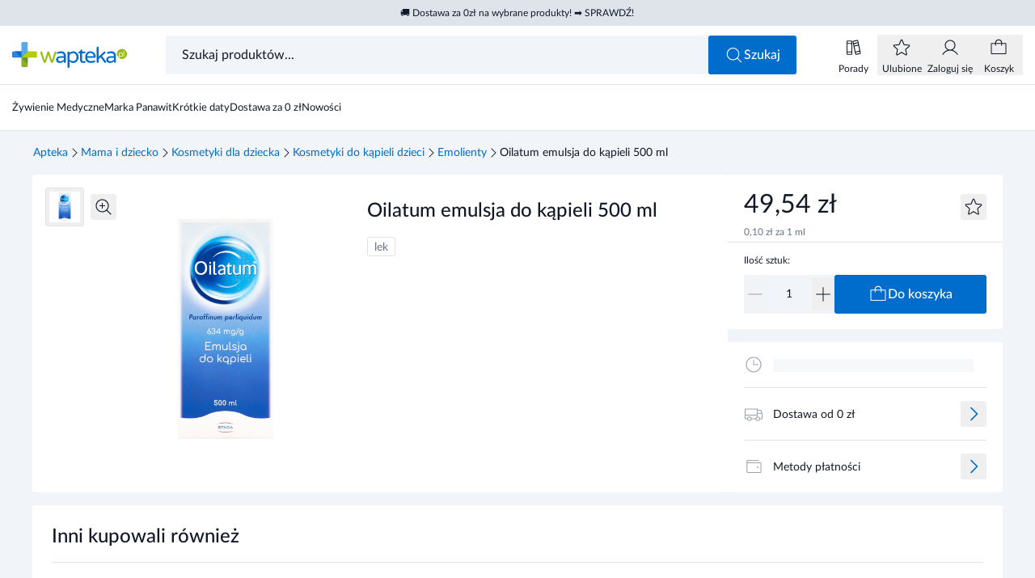

--- FILE ---
content_type: text/css; charset=utf-8
request_url: https://www.wapteka.pl/_astro/_product_.GNyTSeQb.css
body_size: 942
content:
.productSingleGallery__nav[data-v-5d050212]{position:absolute;--tw-text-opacity: 1 !important;color:rgb(0 109 204 / var(--tw-text-opacity, 1))!important}@media (min-width: 768px){.productSingleGallery__wrapper[data-v-5d050212]{min-height:21.875rem}}.productSingleGallery__img[data-v-5d050212]{aspect-ratio:1 / 1}@media not all and (min-width: 768px){.productSingleGallery__img[data-v-5d050212]{max-width:280px}}@media (min-width: 768px){.productSingleGallery__img[data-v-5d050212]{width:13.75rem;min-width:13.75rem}}@media (min-width: 1280px){.productSingleGallery__img[data-v-5d050212]{width:21.875rem;min-width:21.875rem}}.gallery-enter-from{--tw-scale-x: .5;--tw-scale-y: .5;transform:translate(var(--tw-translate-x),var(--tw-translate-y)) rotate(var(--tw-rotate)) skew(var(--tw-skew-x)) skewY(var(--tw-skew-y)) scaleX(var(--tw-scale-x)) scaleY(var(--tw-scale-y));opacity:0}.gallery-enter-active{transition-duration:.3s;transition-timing-function:cubic-bezier(.4,0,.2,1)}.gallery-leave-to{--tw-scale-x: 0;--tw-scale-y: 0;transform:translate(var(--tw-translate-x),var(--tw-translate-y)) rotate(var(--tw-rotate)) skew(var(--tw-skew-x)) skewY(var(--tw-skew-y)) scaleX(var(--tw-scale-x)) scaleY(var(--tw-scale-y));opacity:0}.gallery-leave-active{position:absolute;opacity:0}.gallery-move{transition-property:transform;transition-duration:.5s;transition-timing-function:cubic-bezier(.4,0,.2,1)}.sideModal--overlay[data-v-a27e2c6e]:before{content:"";position:fixed;z-index:-10;height:100%;width:100%;--tw-bg-opacity: 1;background-color:rgb(17 25 40 / var(--tw-bg-opacity, 1));opacity:.5}@media (min-width: 768px){.sideModal__wrapper[data-v-a27e2c6e]{width:28.75rem}}.sideModal__content[data-v-a27e2c6e]{height:calc(100vh - 4.5rem - 1px);height:calc(100dvh - 4.5rem - 1px)}ul[data-v-1737a068] li:not(:first-child){border-top-width:1px;--tw-border-opacity: 1;border-color:rgb(223 228 234 / var(--tw-border-opacity, 1))}[data-v-1737a068] .adpop-delivery-info__text--important{font-weight:600}[data-v-1737a068] .adpop-delivery-info__text--primary-color{--tw-text-opacity: 1;color:rgb(0 109 204 / var(--tw-text-opacity, 1))}.relatedItems__img[data-astro-cid-4q6rt3wq]{height:3rem;width:4.5rem;min-width:4.5rem}.regularPrice{margin-top:.5rem;display:block}@media (min-width: 768px){.productSingleSidebar[data-astro-cid-5l4cfenp]{width:13.75rem;min-width:13.75rem}}@media (min-width: 1024px){.productSingleSidebar[data-astro-cid-5l4cfenp]{width:21.25rem;min-width:21.25rem}}@media (min-width: 768px){.addToCart[data-astro-cid-5l4cfenp]{min-height:5.5rem}.availableNotify[data-astro-cid-5l4cfenp]{min-height:6.25rem}}.sellerInfo:hover .sellerInfo__tooltip[data-v-6b91274c],.sellerInfo:focus-within .sellerInfo__tooltip[data-v-6b91274c]{opacity:1;transition-property:opacity;transition-duration:.15s;transition-timing-function:cubic-bezier(.4,0,.2,1)}.carouselHeader__listing{font-size:1.5rem;line-height:1.25}.carouselHeader__listing--lg{font-size:1.75rem}ul[data-v-1554fd43] li:not(:first-child){border-top-width:1px;--tw-border-opacity: 1;border-color:rgb(223 228 234 / var(--tw-border-opacity, 1))}.descriptionDetails__wrapper[data-v-3c6c61cb]{max-height:18.75rem}@media (min-width: 768px){.descriptionDetails__wrapper[data-v-3c6c61cb]{max-width:50rem}}.descriptionDetails__wrapper--expand[data-v-3c6c61cb]{max-height:none}@media (min-width: 768px){.descriptionDetails__navigation[data-v-3c6c61cb]{width:19.75rem}}.descriptionDetails__gradient[data-v-3c6c61cb]{background-image:linear-gradient(to top,var(--tw-gradient-stops));--tw-gradient-from: #ffffff var(--tw-gradient-from-position);--tw-gradient-to: rgb(255 255 255 / 0) var(--tw-gradient-to-position);--tw-gradient-stops: var(--tw-gradient-from), var(--tw-gradient-to);--tw-gradient-via-position: 30%;--tw-gradient-to: transparent var(--tw-gradient-to-position) }@media (min-width: 768px){.descriptionDetails__text[data-v-3c6c61cb]{max-width:40rem}}[data-v-3c6c61cb] .descriptionDetails__text h2{margin-bottom:1.5rem!important;font-size:1.125rem!important;font-weight:500!important;line-height:1.25!important}[data-v-3c6c61cb] .descriptionDetails__text h2:not(:first-child){margin-top:1.5rem!important}[data-v-3c6c61cb] .descriptionDetails__text p,[data-v-3c6c61cb] .descriptionDetails__text>span{margin-bottom:1.5rem!important;display:block!important;font-size:.875rem!important;line-height:1.5!important}[data-v-3c6c61cb] .descriptionDetails__text br{display:none!important}.descriptionDetails__button[data-v-3c6c61cb]{max-height:18.75rem}@media (min-width: 768px){.descriptionDetails__button[data-v-3c6c61cb]{max-width:40rem}}[data-v-3c6c61cb] .descriptionDetails__text table{margin-bottom:1.25rem;width:100%;border-collapse:collapse;font-size:.875rem;line-height:1.5}[data-v-3c6c61cb] .descriptionDetails__text table tr{border-top-width:1px;--tw-border-opacity: 1;border-color:rgb(223 228 234 / var(--tw-border-opacity, 1))}[data-v-3c6c61cb] .descriptionDetails__text table td,[data-v-3c6c61cb] .descriptionDetails__text table th{border-width:1px;--tw-border-opacity: 1;border-color:rgb(223 228 234 / var(--tw-border-opacity, 1));padding:.5rem .75rem;vertical-align:top}[data-v-3c6c61cb] .descriptionDetails__text table tr:first-child td,[data-v-3c6c61cb] .descriptionDetails__text table tr:first-child th{--tw-bg-opacity: 1;background-color:rgb(241 244 248 / var(--tw-bg-opacity, 1));font-weight:600}[data-v-3c6c61cb] .descriptionDetails__text ul{list-style-type:disc!important;padding-left:1rem}@media (min-width: 768px){[data-v-3c6c61cb] .richContent{max-width:50rem}}.is-header-visible .productSingleNav{--tw-translate-y: 4.5rem;transform:translate(var(--tw-translate-x),var(--tw-translate-y)) rotate(var(--tw-rotate)) skew(var(--tw-skew-x)) skewY(var(--tw-skew-y)) scaleX(var(--tw-scale-x)) scaleY(var(--tw-scale-y))}.productSingleSet__img[data-astro-cid-m2dcmynb]{height:7.5rem}.productSingleSet__link[data-astro-cid-m2dcmynb]:hover .productSingleSet__img[data-astro-cid-m2dcmynb]{--tw-border-opacity: 1;border-color:rgb(0 109 204 / var(--tw-border-opacity, 1))}.imagePanZoom--zoomIn[data-v-b48bdf79] img{cursor:zoom-in!important}.imagePanZoom--zoomOut[data-v-b48bdf79] img{cursor:zoom-out!important}.galleryZoom__header[data-v-b1679b85]{height:4rem;min-height:4rem}@media (min-width: 768px){.galleryZoom__header[data-v-b1679b85]{height:3.75rem;min-height:3.75rem}}.galleryZoom__nav[data-v-b1679b85]{position:absolute;--tw-text-opacity: 1 !important;color:rgb(0 109 204 / var(--tw-text-opacity, 1))!important}.galleryZoom__footer[data-v-b1679b85]{height:6rem;min-height:6rem}@media (min-width: 768px){.galleryZoom__footer[data-v-b1679b85]{height:7rem;min-height:7rem}}


--- FILE ---
content_type: application/javascript; charset=utf-8
request_url: https://www.wapteka.pl/_astro/useShipmentsApi.BFzOETrn.js
body_size: -377
content:
import{u as p}from"./useApi.CvjXbt8u.js";function i(){return p("https://api-shipments.wapteka.pl/api/")}export{i as u};


--- FILE ---
content_type: application/javascript; charset=utf-8
request_url: https://www.wapteka.pl/_astro/CartFreeDeliveryProgress.CXbzTrDq.js
body_size: 733
content:
import{_ as v}from"./_plugin-vue_export-helper.DlAUqK2U.js";import{d as x,c as o,g as a,h as n,m as B,t as b,j as h,e as g,a6 as w,b as D,n as y,r as P,o as C}from"./runtime-core.esm-bundler.CcrPa7As.js";import{B as j}from"./BaseIcon.CbGH7X8J.js";import{d as z}from"./MarketplacePriceInfo.B6td_T6S.js";import{u as F}from"./useAddToCart.4Zzupd1G.js";const S=x({__name:"ProgressBar",props:{progress:{}},setup(i,{expose:r}){r();const s=i,e=h(()=>Math.min(s.progress,100)),t={props:s,progressMax:e};return Object.defineProperty(t,"__isScriptSetup",{enumerable:!1,value:!0}),t}}),M={class:"bg-gray rounded-sm h-2 relative overflow-hidden"},A=["value"];function N(i,r,s,e,t,l){return a(),o("div",M,[n("div",{class:"bg-primary rounded-sm h-full transition-width duration-500 ease-in-out",style:B({width:`${e.progressMax}%`})},null,4),n("progress",{value:e.progressMax,max:"100",class:"sr-only"},b(s.progress)+" % ",9,A)])}const V=v(S,[["render",N]]),O=x({__name:"CartFreeDeliveryProgress",props:{loading:{type:Boolean}},emits:["click-btn"],setup(i,{expose:r,emit:s}){r();const e=s,{storage:t,total:l,freeDelivery:d,freeDeliveryAmount:c,getTotal:u,checkFreeBenefit:p}=F(),m=P(!1),k=h(()=>{if(!m.value&&!c.value.amount)return 0;const _=t.value.total?.delivery_price;return _?.deducted_amount&&_.price===0||p()?100:u()/c.value.amount*100});C(()=>setTimeout(()=>m.value=!0,150));const f={emit:e,storage:t,total:l,freeDelivery:d,freeDeliveryAmount:c,getTotal:u,checkFreeBenefit:p,isLoaded:m,progress:k,ProgressBar:V,BaseIcon:j,get displayPrice(){return z}};return Object.defineProperty(f,"__isScriptSetup",{enumerable:!1,value:!0}),f}}),T={class:"text-sm flex justify-between flex-wrap"},I={key:0,class:"flex items-center gap-2 animate-fadein"},E={key:1,class:"animate-fadein"},L={key:0};function Z(i,r,s,e,t,l){return a(),o("div",T,[n("div",{class:y(["max-md:order-1",{"blur-sm":s.loading}])},[e.freeDeliveryAmount.amount&&e.freeDelivery?(a(),o("div",I,[g(e.BaseIcon,{name:"check-circle-fill",size:"sm",class:"text-primary mb-1"}),r[1]||(r[1]=n("span",null,"Osiągnięto próg darmowej dostawy",-1))])):(a(),o("span",E,[r[2]||(r[2]=w(" Do darmowej dostawy brakuje: ")),e.freeDeliveryAmount.amount?(a(),o("strong",L,b(e.displayPrice(e.freeDeliveryAmount.amount-e.total))+" zł ",1)):D("",!0)]))],2),n("a",{href:"/wysylka-i-cennik/",target:"_blank",class:"text-primary leading-none max-md:mt-3 max-md:order-2 hover:underline",onClick:r[0]||(r[0]=d=>e.emit("click-btn"))}," Zobacz szczegóły "),g(e.ProgressBar,{progress:e.progress,class:y(["w-full mt-3 md:mt-2.5 max-md:order-1",{"animate-pulse":s.loading}])},null,8,["progress","class"])])}const U=v(O,[["render",Z]]);export{U as C};


--- FILE ---
content_type: application/javascript; charset=utf-8
request_url: https://www.wapteka.pl/_astro/PlusIcon.CDKzEHbm.js
body_size: -53
content:
import{_ as e}from"./_plugin-vue_export-helper.DlAUqK2U.js";import{c as t,g as r,h as n}from"./runtime-core.esm-bundler.CcrPa7As.js";const s={},C={viewBox:"0 0 24 24",fill:"none",xmlns:"http://www.w3.org/2000/svg"};function c(l,o){return r(),t("svg",C,o[0]||(o[0]=[n("path",{d:"M20.8125 12C20.8125 12.1492 20.7532 12.2923 20.6477 12.3977C20.5423 12.5032 20.3992 12.5625 20.25 12.5625H12.5625V20.25C12.5625 20.3992 12.5032 20.5423 12.3977 20.6477C12.2923 20.7532 12.1492 20.8125 12 20.8125C11.8508 20.8125 11.7077 20.7532 11.6023 20.6477C11.4968 20.5423 11.4375 20.3992 11.4375 20.25V12.5625H3.75C3.60082 12.5625 3.45774 12.5032 3.35225 12.3977C3.24676 12.2923 3.1875 12.1492 3.1875 12C3.1875 11.8508 3.24676 11.7077 3.35225 11.6023C3.45774 11.4968 3.60082 11.4375 3.75 11.4375H11.4375V3.75C11.4375 3.60082 11.4968 3.45774 11.6023 3.35225C11.7077 3.24676 11.8508 3.1875 12 3.1875C12.1492 3.1875 12.2923 3.24676 12.3977 3.35225C12.5032 3.45774 12.5625 3.60082 12.5625 3.75V11.4375H20.25C20.3992 11.4375 20.5423 11.4968 20.6477 11.6023C20.7532 11.7077 20.8125 11.8508 20.8125 12Z",fill:"currentColor"},null,-1)]))}const _=e(s,[["render",c]]);export{_ as default};


--- FILE ---
content_type: application/javascript; charset=utf-8
request_url: https://www.wapteka.pl/_astro/MarketplacePriceInfo.B6td_T6S.js
body_size: 978
content:
import{a as b,P as _}from"./useAddToCart.4Zzupd1G.js";import{B as C}from"./ButtonSquareIcon.C8_6Q6Uc.js";import{_ as u}from"./_plugin-vue_export-helper.DlAUqK2U.js";import{d,c as p,g as s,a as m,b as f,e as g,n as y,a6 as v,r as k}from"./runtime-core.esm-bundler.CcrPa7As.js";import{w as P}from"./runtime-dom.esm-bundler.BzPDxOgP.js";import{B as z}from"./BaseIcon.CbGH7X8J.js";import{B}from"./BaseTooltip.CtHXF1s8.js";/* empty css                       */const N=d({__name:"ProductTileAddToCart",props:{product:{},size:{},counter:{type:Boolean},cta:{default:"primary"},notification:{type:Boolean},placementId:{default:void 0},cartCallback:{type:Function,default:void 0}},setup(n,{expose:t}){t();const o=n,{productCounter:e,loading:a,addToCart:i}=b({product:o.product,notification:o.notification,placementId:o.placementId,cartEvent:o.cartCallback}),r={props:o,productCounter:e,loading:a,addToCart:i,ProductCounter:_,ButtonSquareIcon:C};return Object.defineProperty(r,"__isScriptSetup",{enumerable:!1,value:!0}),r}});function w(n,t,o,e,a,i){return s(),p("div",{class:y(["flex justify-start gap-1",{"pointer-events-none":e.loading}])},[o.counter?f("",!0):(s(),m(e.ProductCounter,{key:0,modelValue:e.productCounter,"onUpdate:modelValue":t[0]||(t[0]=r=>e.productCounter=r),product:o.product,size:"sm",type:"tile",class:"w-full h-10 overflow-hidden"},null,8,["modelValue","product"])),g(e.ButtonSquareIcon,{icon:"bag","button-size":o.size,type:o.cta==="primary"?"primary":"gray",loading:e.loading,"aria-label":"Dodaj do koszyka",button:"button",disabled:!o.product.available,onClick:e.addToCart},null,8,["button-size","type","loading","disabled","onClick"])],2)}const E=u(N,[["render",w]]);function l(n){return Number(n).toFixed(2).replace(".",",")}function x(n){const t=Number(n);return Number.isInteger(t)?t.toString():t.toFixed(2).replace(/\.00$/,"").replace(".",",")}function U(n){return l(n.deducted_amount)}function c(n,t){const o=Number(n),e=Number(t);if(e===0||isNaN(o)||isNaN(e))return;const a=o-e,i=Math.round(Math.abs(a)*100/e);return`${a>0?"+":a<0?"-":""}${x(i)}`}function I(n){const t=l(n.lowest_price),o=l(n.original_price),e=c(n.price,n.lowest_price),a=c(n.price,n.original_price),i=e?`<span> (${e}%).</span>`:"";return`
    <span>Najniższa cena w okresie 30 dni przed obniżką: </span>
    <s>${t} zł</s>
    ${i}
    <span class="regularPrice"><span> Cena regularna: </span>
    <s>${o} zł</s>
    <span> (${a}%)</span>
    </span>
  `.trim()}const T=d({__name:"MarketplacePriceInfo",props:{details:{}},setup(n,{expose:t}){t();const e={tooltip:k(!1),BaseIcon:z,BaseTooltip:B,get generateOmnibus(){return I}};return Object.defineProperty(e,"__isScriptSetup",{enumerable:!1,value:!0}),e}});function V(n,t,o,e,a,i){return s(),p("button",{type:"button",class:"w-full relative flex items-center gap-1",onMouseover:t[1]||(t[1]=r=>e.tooltip=!0),onMouseleave:t[2]||(t[2]=r=>e.tooltip=!1),onClick:t[3]||(t[3]=P(r=>e.tooltip=!e.tooltip,["prevent"]))},[t[4]||(t[4]=v(" Najniższa cena z 30 dni ")),g(e.BaseIcon,{name:"question",size:"sm"}),o.details?(s(),m(e.BaseTooltip,{key:0,modelValue:e.tooltip,"onUpdate:modelValue":t[0]||(t[0]=r=>e.tooltip=r),content:e.generateOmnibus(o.details),position:"auto",class:"mt-2 left-0 top-full"},null,8,["modelValue","content"])):f("",!0)],32)}const H=u(T,[["render",V],["__scopeId","data-v-681d3cf3"]]);export{H as M,E as P,I as a,l as d,U as g};


--- FILE ---
content_type: application/javascript; charset=utf-8
request_url: https://www.wapteka.pl/_astro/ProductPopupAddToCart.B-NOGetA.js
body_size: 1923
content:
import{B as z}from"./BaseButton.BqUai-dd.js";import{B as E}from"./ButtonWithIcon.DWzg45YL.js";import{P as T}from"./ProductCartTile.m23Lcub8.js";import{C as h}from"./CartFreeDeliveryProgress.CXbzTrDq.js";import{P as V}from"./PushadProductsList.9PRZO9Q5.js";import{P as I}from"./PopupModal.Btsx6bcX.js";import{n as j}from"./router.CNr5r_fN.js";import{u as A,p as S}from"./useAddToCart.4Zzupd1G.js";import{a as K}from"./addToast.CTMYfUaP.js";import{g as L}from"./siteConfig.DlgKJcTh.js";import{s as M}from"./gtm.Ca-fpYrd.js";import{b as N}from"./analytics.vfdQJa_T.js";/* empty css                       */import{_ as U}from"./_plugin-vue_export-helper.DlAUqK2U.js";import{d as D,a as k,b as F,w as P,r as u,j as W,o as O,g as C,h as d,e as n,n as Z}from"./runtime-core.esm-bundler.CcrPa7As.js";import"./SimpleLoader.nlUqY0Id.js";/* empty css                           */import"./useBtnAttributes.CVfAZKFZ.js";import"./BaseIcon.CbGH7X8J.js";/* empty css                       */import"./ButtonFlatIcon.3zwysEe7.js";import"./useProductPrice.DkwhPE71.js";import"./ProductHorizontalTile.B69cnBLg.js";import"./ImagePlaceholder.B8kwsPug.js";import"./ResponsiveImage.DLNu4eTL.js";import"./image.CrfRRFZ7.js";import"./url.BZQ-o82M.js";import"./placeholderBaseMelisa.DFjOq6zP.js";import"./ProductMedicineLabel.r5litvaV.js";import"./BaseLabel.DKg_07Ss.js";/* empty css                        */import"./useProductLabels.BoEhpxla.js";import"./MarketplacePriceInfo.B6td_T6S.js";import"./ButtonSquareIcon.C8_6Q6Uc.js";import"./runtime-dom.esm-bundler.BzPDxOgP.js";import"./BaseTooltip.CtHXF1s8.js";import"./index.svKoFxl4.js";/* empty css                           *//* empty css                       */import"./ProductTileBase.4ejqhlXS.js";import"./ProductAddToFavourite.BDd_x0kk.js";import"./useFavouritesStorage.DhYYiWFs.js";import"./useUserApi.B7YGqvGB.js";import"./useApi.CvjXbt8u.js";import"./useClientLoad.DmgkP-vm.js";import"./ProductCustomTooltip.CoGZ9XZM.js";/* empty css                        */import"./ProductTileSkeleton.CGwMzrgV.js";import"./usePushadProducts.D00sIQOc.js";import"./url.D7q1VABe.js";import"./useProductsApi.CGMeDqt4.js";import"./useCancelledRequests.BK90C_hv.js";import"./getProductAssociations.CGBRwOeK.js";import"./dom.pyAqEInI.js";import"./TextInput.BKqr-pTM.js";/* empty css                        *//* empty css                           */import"./useCartApi.DcwAngmP.js";import"./useCartStorage.ugb5MRY2.js";import"./useUser.cGwoDSfp.js";import"./mobileDevice.YQKW8M1F.js";const G=D({__name:"ProductPopupAddToCart",setup(B,{expose:a}){a();const l=u(!1),t=u(!1),e=u(null),{cartId:p,storage:r,addProductsToStorage:c,setCart:s}=A(),m=W(()=>r.value.items.find(o=>o.data.sku===e.value?.product.sku)),x=L({cartBtn:"primary",cancelBtn:"gray"},{melisa:{cartBtn:"primary",cancelBtn:"border-primary"}});O(()=>{document.addEventListener("product-cart:add",o=>{o.detail&&(o.detail.loading&&(o.detail.loading.value=!0),t.value=!0,c({items:[{product:o.detail.product,quantity:o.detail.quantity}],placementId:o.detail.placementId}).then(async y=>{const g=()=>{const{event:i,placementId:w,products:_}=y,b=_.find(q=>q.data.sku===o.detail.product.sku);b&&(M({event:i,products:[{...b.data,quantity:o.detail.quantity}],placementId:w}),o.detail.cartEvent?o.detail.cartEvent(o.detail.quantity):N(o.detail.product,o.detail.quantity,"serp"))};e.value=o.detail;let v=!1;o.detail.notification||(l.value=!0),y.products.length&&await S(p.value).then(i=>{s(i.cart),g(),v=!!i.cart.validated}).catch(i=>{i?.cart&&(s(i.cart),g())}).finally(()=>{t.value=!1;const i=new CustomEvent("product-cart:validated",{detail:v});document.dispatchEvent(i),o.detail.notification&&K(m.value&&m.value.data.quantity>1||o.detail.quantity<0?"Koszyk został zaktualizowany":"Produkt dodany do koszyka")})}).finally(()=>o.detail.loading&&(o.detail.loading.value=!1)))})});const f={show:l,loading:t,cartProduct:e,cartId:p,storage:r,addProductsToStorage:c,setCart:s,product:m,config:x,BaseButton:z,ButtonWithIcon:E,ProductCartTile:T,CartFreeDeliveryProgress:h,PushadProductsList:V,PopupModal:I,get navigateTo(){return j}};return Object.defineProperty(f,"__isScriptSetup",{enumerable:!1,value:!0}),f}}),H={class:"productPopupAddToCart scrollbar grow overflow-y-auto"},J={class:Z(["border-t border-gray px-5 py-3 md:py-5 max-md:w-full","max-md:fixed left-0 bottom-0 flex gap-3 justify-between"])};function Q(B,a,l,t,e,p){return t.product?(C(),k(t.PopupModal,{key:0,modelValue:t.show,"onUpdate:modelValue":a[4]||(a[4]=r=>t.show=r),size:"xl",title:"Produkt dodany do koszyka",paddings:!1,"header-border":!1,"title-size":"md"},{content:P(()=>[d("div",H,[(C(),k(t.ProductCartTile,{key:t.product.data.sku,quantity:t.product.data.quantity,"onUpdate:quantity":a[0]||(a[0]=r=>t.product.data.quantity=r),loading:t.loading,"onUpdate:loading":a[1]||(a[1]=r=>t.loading=r),product:t.product.data,type:"base","fixed-price":!1,class:"pb-3 px-5"},null,8,["quantity","loading","product"])),n(t.CartFreeDeliveryProgress,{loading:t.loading,class:"border-y border-gray px-5 py-3"},null,8,["loading"]),a[5]||(a[5]=d("p",{class:"leading-tight font-medium px-5 mt-5 mb-6"}," Z tym produktem inni kupowali... ",-1)),n(t.PushadProductsList,{"placement-type":"popup_add_to_cart",notification:"",class:"px-5 pb-3"})]),d("div",J,[n(t.BaseButton,{type:t.config.cancelBtn,label:"Kupuj dalej",button:"button",class:"w-full",onClick:a[2]||(a[2]=r=>t.show=!1)},null,8,["type"]),n(t.ButtonWithIcon,{icon:"bag",type:t.config.cartBtn,button:"button",class:"md:w-full","icon-left":"",onClick:a[3]||(a[3]=r=>t.navigateTo("cart"))},{default:P(()=>a[6]||(a[6]=[d("span",{class:"max-md:hidden"},"Przejdź do koszyka",-1),d("span",{class:"md:hidden"},"Koszyk",-1)])),_:1},8,["type"])])]),_:1},8,["modelValue"])):F("",!0)}const ro=U(G,[["render",Q],["__scopeId","data-v-dd064287"]]);export{ro as default};


--- FILE ---
content_type: application/javascript; charset=utf-8
request_url: https://www.wapteka.pl/_astro/ProductSingleNav.CjxRNLms.js
body_size: 1099
content:
import{B as g}from"./ButtonWithIcon.DWzg45YL.js";import{u as f,P as h}from"./useProductPrice.DkwhPE71.js";import{P as b}from"./useAddToCart.4Zzupd1G.js";import{I as _}from"./ImagePlaceholder.B8kwsPug.js";import{p as v,a as P}from"./placeholderBaseMelisa.DFjOq6zP.js";import{u as x}from"./useProductNav.mZe4zKEr.js";import{g as C}from"./siteConfig.DlgKJcTh.js";/* empty css                           */import{_ as w}from"./_plugin-vue_export-helper.DlAUqK2U.js";import{d as y,c as I,h as t,n as c,a as B,b as N,t as S,e as l,r as k,g as d}from"./runtime-core.esm-bundler.CcrPa7As.js";import"./BaseButton.BqUai-dd.js";import"./SimpleLoader.nlUqY0Id.js";/* empty css                           */import"./useBtnAttributes.CVfAZKFZ.js";import"./BaseIcon.CbGH7X8J.js";/* empty css                       *//* empty css                       */import"./ButtonFlatIcon.3zwysEe7.js";import"./TextInput.BKqr-pTM.js";import"./runtime-dom.esm-bundler.BzPDxOgP.js";/* empty css                        *//* empty css                           */import"./index.svKoFxl4.js";import"./useCartApi.DcwAngmP.js";import"./useApi.CvjXbt8u.js";import"./url.BZQ-o82M.js";import"./useCartStorage.ugb5MRY2.js";import"./addToast.CTMYfUaP.js";import"./gtm.Ca-fpYrd.js";import"./useUser.cGwoDSfp.js";import"./router.CNr5r_fN.js";import"./useClientLoad.DmgkP-vm.js";import"./ResponsiveImage.DLNu4eTL.js";import"./image.CrfRRFZ7.js";import"./analytics.vfdQJa_T.js";import"./mobileDevice.YQKW8M1F.js";const z=y({__name:"ProductSingleNav",props:{product:{},media:{}},setup(r,{expose:a}){a();const e=k(r.media[0]),{button:o,productCounter:n,loading:m}=x(r.product),{price:i,priceClass:p}=f(r.product),u=C({placeholder:P},{melisa:{placeholder:v}}),s={image:e,button:o,productCounter:n,loading:m,price:i,priceClass:p,config:u,ButtonWithIcon:g,PriceFormat:h,ProductCounter:b,ImagePlaceholder:_};return Object.defineProperty(s,"__isScriptSetup",{enumerable:!1,value:!0}),s}}),V={class:c(["productSingleNav bg-white border-b border-gray w-full max-lg:hidden fixed top-0 left-0 z-20","transition-transform ease-out duration-300 delay-150"])},j={class:"container container--lg py-4 flex items-center gap-4"},F={class:"grow flex items-center gap-6"},W={class:"flex items-center text-nowrap"};function D(r,a,e,o,n,m){return d(),I("div",V,[t("div",j,[t("div",F,[t("div",{class:c(["w-auto h-12",{"bg-lightgray":!o.image}])},[o.image?(d(),B(o.ImagePlaceholder,{key:0,src:o.image.path,placeholder:o.config.placeholder.src,alt:e.product.name,width:48,height:48,loading:"lazy",decoding:"async",srcset:[{preset:"4xs"}],"img-class":"w-full h-full object-cover",class:"w-full h-full"},null,8,["src","placeholder","alt"])):N("",!0)],2),t("div",null,S(e.product.name),1)]),t("div",W,[l(o.PriceFormat,{price:o.price,size:"lg",class:c([o.priceClass,"mr-4"])},null,8,["price","class"]),l(o.ProductCounter,{modelValue:o.productCounter,"onUpdate:modelValue":a[0]||(a[0]=i=>o.productCounter=i),product:e.product,size:"sm","counter-suffix":"-nav",class:"max-w-28 mr-1"},null,8,["modelValue","product"]),l(o.ButtonWithIcon,{label:o.button.label,button:"button",icon:o.button.icon,size:"md","icon-left":"",loading:o.loading,disabled:o.button.disabled,onClick:o.button.fn},null,8,["label","icon","loading","disabled","onClick"])])])])}const vo=w(z,[["render",D],["__scopeId","data-v-3c36ad07"]]);export{vo as default};


--- FILE ---
content_type: application/javascript; charset=utf-8
request_url: https://www.wapteka.pl/_astro/_baseGet.Dg9r-SZ5.js
body_size: 1831
content:
import{j as Ge,k as Ie,b as B,e as Pe,f as Oe,l as xe,m as Te}from"./keys.oM_UTucu.js";var p,Q;function J(){if(Q)return p;Q=1;var a=Ge(),t=Ie(),e="[object Symbol]";function n(i){return typeof i=="symbol"||t(i)&&a(i)==e}return p=n,p}var l,V;function we(){if(V)return l;V=1;var a=B(),t=J(),e=/\.|\[(?:[^[\]]*|(["'])(?:(?!\1)[^\\]|\\.)*?\1)\]/,n=/^\w*$/;function i(r,s){if(a(r))return!1;var u=typeof r;return u=="number"||u=="symbol"||u=="boolean"||r==null||t(r)?!0:n.test(r)||!e.test(r)||s!=null&&r in Object(s)}return l=i,l}var v,W;function c(){if(W)return v;W=1;var a=Pe(),t=a(Object,"create");return v=t,v}var d,Y;function Ke(){if(Y)return d;Y=1;var a=c();function t(){this.__data__=a?a(null):{},this.size=0}return d=t,d}var C,k;function Ee(){if(k)return C;k=1;function a(t){var e=this.has(t)&&delete this.__data__[t];return this.size-=e?1:0,e}return C=a,C}var q,ee;function Ae(){if(ee)return q;ee=1;var a=c(),t="__lodash_hash_undefined__",e=Object.prototype,n=e.hasOwnProperty;function i(r){var s=this.__data__;if(a){var u=s[r];return u===t?void 0:u}return n.call(s,r)?s[r]:void 0}return q=i,q}var m,re;function Ne(){if(re)return m;re=1;var a=c(),t=Object.prototype,e=t.hasOwnProperty;function n(i){var r=this.__data__;return a?r[i]!==void 0:e.call(r,i)}return m=n,m}var y,ae;function Le(){if(ae)return y;ae=1;var a=c(),t="__lodash_hash_undefined__";function e(n,i){var r=this.__data__;return this.size+=this.has(n)?0:1,r[n]=a&&i===void 0?t:i,this}return y=e,y}var g,te;function je(){if(te)return g;te=1;var a=Ke(),t=Ee(),e=Ae(),n=Ne(),i=Le();function r(s){var u=-1,h=s==null?0:s.length;for(this.clear();++u<h;){var o=s[u];this.set(o[0],o[1])}}return r.prototype.clear=a,r.prototype.delete=t,r.prototype.get=e,r.prototype.has=n,r.prototype.set=i,g=r,g}var b,ie;function Fe(){if(ie)return b;ie=1;function a(){this.__data__=[],this.size=0}return b=a,b}var S,ne;function _(){if(ne)return S;ne=1;var a=Oe();function t(e,n){for(var i=e.length;i--;)if(a(e[i][0],n))return i;return-1}return S=t,S}var R,se;function Ue(){if(se)return R;se=1;var a=_(),t=Array.prototype,e=t.splice;function n(i){var r=this.__data__,s=a(r,i);if(s<0)return!1;var u=r.length-1;return s==u?r.pop():e.call(r,s,1),--this.size,!0}return R=n,R}var M,ue;function $e(){if(ue)return M;ue=1;var a=_();function t(e){var n=this.__data__,i=a(n,e);return i<0?void 0:n[i][1]}return M=t,M}var D,he;function Xe(){if(he)return D;he=1;var a=_();function t(e){return a(this.__data__,e)>-1}return D=t,D}var z,oe;function Ze(){if(oe)return z;oe=1;var a=_();function t(e,n){var i=this.__data__,r=a(i,e);return r<0?(++this.size,i.push([e,n])):i[r][1]=n,this}return z=t,z}var H,ce;function Be(){if(ce)return H;ce=1;var a=Fe(),t=Ue(),e=$e(),n=Xe(),i=Ze();function r(s){var u=-1,h=s==null?0:s.length;for(this.clear();++u<h;){var o=s[u];this.set(o[0],o[1])}}return r.prototype.clear=a,r.prototype.delete=t,r.prototype.get=e,r.prototype.has=n,r.prototype.set=i,H=r,H}var P,_e;function Je(){if(_e)return P;_e=1;var a=Pe(),t=xe(),e=a(t,"Map");return P=e,P}var G,fe;function Qe(){if(fe)return G;fe=1;var a=je(),t=Be(),e=Je();function n(){this.size=0,this.__data__={hash:new a,map:new(e||t),string:new a}}return G=n,G}var I,pe;function Ve(){if(pe)return I;pe=1;function a(t){var e=typeof t;return e=="string"||e=="number"||e=="symbol"||e=="boolean"?t!=="__proto__":t===null}return I=a,I}var O,le;function f(){if(le)return O;le=1;var a=Ve();function t(e,n){var i=e.__data__;return a(n)?i[typeof n=="string"?"string":"hash"]:i.map}return O=t,O}var x,ve;function We(){if(ve)return x;ve=1;var a=f();function t(e){var n=a(this,e).delete(e);return this.size-=n?1:0,n}return x=t,x}var T,de;function Ye(){if(de)return T;de=1;var a=f();function t(e){return a(this,e).get(e)}return T=t,T}var w,Ce;function ke(){if(Ce)return w;Ce=1;var a=f();function t(e){return a(this,e).has(e)}return w=t,w}var K,qe;function er(){if(qe)return K;qe=1;var a=f();function t(e,n){var i=a(this,e),r=i.size;return i.set(e,n),this.size+=i.size==r?0:1,this}return K=t,K}var E,me;function rr(){if(me)return E;me=1;var a=Qe(),t=We(),e=Ye(),n=ke(),i=er();function r(s){var u=-1,h=s==null?0:s.length;for(this.clear();++u<h;){var o=s[u];this.set(o[0],o[1])}}return r.prototype.clear=a,r.prototype.delete=t,r.prototype.get=e,r.prototype.has=n,r.prototype.set=i,E=r,E}var A,ye;function ar(){if(ye)return A;ye=1;var a=rr(),t="Expected a function";function e(n,i){if(typeof n!="function"||i!=null&&typeof i!="function")throw new TypeError(t);var r=function(){var s=arguments,u=i?i.apply(this,s):s[0],h=r.cache;if(h.has(u))return h.get(u);var o=n.apply(this,s);return r.cache=h.set(u,o)||h,o};return r.cache=new(e.Cache||a),r}return e.Cache=a,A=e,A}var N,ge;function tr(){if(ge)return N;ge=1;var a=ar(),t=500;function e(n){var i=a(n,function(s){return r.size===t&&r.clear(),s}),r=i.cache;return i}return N=e,N}var L,be;function ir(){if(be)return L;be=1;var a=tr(),t=/[^.[\]]+|\[(?:(-?\d+(?:\.\d+)?)|(["'])((?:(?!\2)[^\\]|\\.)*?)\2)\]|(?=(?:\.|\[\])(?:\.|\[\]|$))/g,e=/\\(\\)?/g,n=a(function(i){var r=[];return i.charCodeAt(0)===46&&r.push(""),i.replace(t,function(s,u,h,o){r.push(h?o.replace(e,"$1"):u||s)}),r});return L=n,L}var j,Se;function nr(){if(Se)return j;Se=1;function a(t,e){for(var n=-1,i=t==null?0:t.length,r=Array(i);++n<i;)r[n]=e(t[n],n,t);return r}return j=a,j}var F,Re;function sr(){if(Re)return F;Re=1;var a=Te(),t=nr(),e=B(),n=J(),i=a?a.prototype:void 0,r=i?i.toString:void 0;function s(u){if(typeof u=="string")return u;if(e(u))return t(u,s)+"";if(n(u))return r?r.call(u):"";var h=u+"";return h=="0"&&1/u==-1/0?"-0":h}return F=s,F}var U,Me;function ur(){if(Me)return U;Me=1;var a=sr();function t(e){return e==null?"":a(e)}return U=t,U}var $,De;function hr(){if(De)return $;De=1;var a=B(),t=we(),e=ir(),n=ur();function i(r,s){return a(r)?r:t(r,s)?[r]:e(n(r))}return $=i,$}var X,ze;function or(){if(ze)return X;ze=1;var a=J();function t(e){if(typeof e=="string"||a(e))return e;var n=e+"";return n=="0"&&1/e==-1/0?"-0":n}return X=t,X}var Z,He;function _r(){if(He)return Z;He=1;var a=hr(),t=or();function e(n,i){i=a(i,n);for(var r=0,s=i.length;n!=null&&r<s;)n=n[t(i[r++])];return r&&r==s?n:void 0}return Z=e,Z}export{hr as a,or as b,nr as c,_r as d,Be as e,Je as f,rr as g,we as h,J as r};


--- FILE ---
content_type: application/javascript; charset=utf-8
request_url: https://www.wapteka.pl/_astro/ProductSingleGallery.DQ-LY_6d.js
body_size: 2393
content:
import{g as R,v as b}from"./runtime-dom.esm-bundler.BzPDxOgP.js";import{e as V}from"./index.svKoFxl4.js";import{g as O}from"./keys.oM_UTucu.js";import{r as Z}from"./_baseIteratee.BcsikKg5.js";import{r as H}from"./toNumber.DPrrZ3WW.js";import{B as L}from"./ButtonFlatIcon.3zwysEe7.js";import{B as W}from"./ButtonSquareIcon.C8_6Q6Uc.js";import{P as Y}from"./ProductAddToFavourite.BDd_x0kk.js";import{I as K}from"./ImagePlaceholder.B8kwsPug.js";import{P as J}from"./ProductCustomTooltip.CoGZ9XZM.js";import{u as Q}from"./useProductLabels.BoEhpxla.js";import{s as U}from"./gtm.Ca-fpYrd.js";import{g as $}from"./siteConfig.DlgKJcTh.js";import{u as ee}from"./useImageChangeAnimation.BPMJc3yg.js";/* empty css                           */import{_ as te}from"./_plugin-vue_export-helper.DlAUqK2U.js";import{d as re,c as v,e as m,h as B,w as oe,a3 as I,a as u,b as _,n as x,r as w,j as p,o as ne,v as ae,g as c,F as ie,k as le}from"./runtime-core.esm-bundler.CcrPa7As.js";import"./_baseGet.Dg9r-SZ5.js";import"./BaseIcon.CbGH7X8J.js";/* empty css                       */import"./useBtnAttributes.CVfAZKFZ.js";import"./BaseButton.BqUai-dd.js";import"./SimpleLoader.nlUqY0Id.js";/* empty css                           */import"./useFavouritesStorage.DhYYiWFs.js";import"./useUserApi.B7YGqvGB.js";import"./useApi.CvjXbt8u.js";import"./url.BZQ-o82M.js";import"./addToast.CTMYfUaP.js";import"./router.CNr5r_fN.js";import"./useClientLoad.DmgkP-vm.js";import"./ResponsiveImage.DLNu4eTL.js";import"./image.CrfRRFZ7.js";import"./useUser.cGwoDSfp.js";var y,M;function de(){if(M)return y;M=1;function d(n,t,e,r){for(var i=n.length,a=e+(r?1:-1);r?a--:++a<i;)if(t(n[a],a,n))return a;return-1}return y=d,y}var F,z;function ce(){if(z)return F;z=1;var d=H(),n=1/0,t=17976931348623157e292;function e(r){if(!r)return r===0?r:0;if(r=d(r),r===n||r===-1/0){var i=r<0?-1:1;return i*t}return r===r?r:0}return F=e,F}var k,E;function se(){if(E)return k;E=1;var d=ce();function n(t){var e=d(t),r=e%1;return e===e?r?e-r:e:0}return k=n,k}var C,q;function me(){if(q)return C;q=1;var d=de(),n=Z(),t=se(),e=Math.max;function r(i,a,s){var f=i==null?0:i.length;if(!f)return-1;var l=s==null?0:t(s);return l<0&&(l=e(f+l,0)),d(i,n(a,3),l)}return C=r,C}var ue=me();const fe=O(ue),pe={src:"/_astro/placeholder.BEZY-AAz.png",width:700,height:700,format:"png"},he={src:"/_astro/placeholderThumbnail.BXR3eBlW.png",width:80,height:80,format:"png"},ge={src:"/_astro/placeholderMelisa.D-HVK3WH.png",width:700,height:700,format:"png"},be={src:"/_astro/placeholderMelisaThumbnail.Xa0tcz2D.png",width:80,height:80,format:"png"},A=6,ve=re({__name:"ProductSingleGallery",props:{product:{},activeVariant:{}},setup(d,{expose:n}){n();const t=d,e=w(t.product.media[0]),r=w(0),i=w(),a=p(()=>i.value?.image||null),s=p(()=>t.product.media.map(o=>o.path)),f=p(()=>t.product.media.slice(0+r.value,A+r.value)),l=p(()=>fe(t.product.media,o=>o.id===e.value.id)),{hasDermatologists:G}=Q(t);function h(o){e.value=o}function N(o=1){r.value+=o}function S(){let o=l.value-1;l.value===0&&(o=t.product.media.length-1),h(t.product.media[o])}function T(){let o=l.value+1;l.value===t.product.media.length-1&&(o=0),h(t.product.media[o])}function j(){const o=new CustomEvent("gallery-zoom:show",{detail:{images:s.value,currentIndex:l.value,placeholder:g.placeholder.src,thumbnail:g.thumbnail.src,alt:t.product.name}});document.dispatchEvent(o)}ne(()=>{U({event:"view_item",products:[t.product]});const{isSwiping:o,direction:X}=V(i.value?.$el);ee(a,{animationClass:"animate-fadein"}),ae(X,D=>{if(o.value)switch(D){case"left":T();break;case"right":S();break}})});const g=$({placeholder:pe,thumbnail:he},{melisa:{placeholder:ge,thumbnail:be,zoomer:"text-primary"}}),P={props:t,MAX_ITEMS:A,image:e,offset:r,el:i,imageRef:a,images:s,items:f,currentIndex:l,hasDermatologists:G,onChange:h,setOffset:N,prevItem:S,nextItem:T,onZoom:j,config:g,ButtonFlatIcon:L,ButtonSquareIcon:W,ProductAddToFavourite:Y,ImagePlaceholder:K,ProductCustomTooltip:J};return Object.defineProperty(P,"__isScriptSetup",{enumerable:!1,value:!0}),P}}),Ie={class:"productSingleGallery__wrapper flex gap-4"},_e=["onClick"],xe={class:"w-full relative"};function we(d,n,t,e,r,i){return c(),v("div",Ie,[m(R,{tag:"div",name:"gallery",class:"max-md:hidden flex flex-col gap-2 items-center transform-gpu"},{default:oe(()=>[I((c(),u(e.ButtonFlatIcon,{key:"prev",disabled:e.offset===0,icon:"arrow-up",button:"button","aria-label":"Przewiń w dół",onClick:n[0]||(n[0]=()=>e.setOffset(-1))},null,8,["disabled"])),[[b,e.images.length>e.MAX_ITEMS]]),(c(!0),v(ie,null,le(e.items,a=>(c(),v("button",{key:a.id,type:"button",class:x(["border rounded-base w-12 min-w-12 h-12 p-1 overflow-hidden",{"border-gray":e.image!==a,"border-primary":e.image===a}]),onClick:()=>e.onChange(a)},[m(e.ImagePlaceholder,{src:a.path,placeholder:e.config.thumbnail.src,alt:t.product.name,width:40,height:40,loading:"lazy",decoding:"async",srcset:[{preset:"4xs"}],"img-class":"rounded-sm w-full h-full object-cover",class:"w-full h-full"},null,8,["src","placeholder","alt"])],10,_e))),128)),I((c(),u(e.ButtonFlatIcon,{key:"next",disabled:e.offset+e.MAX_ITEMS===e.images.length,icon:"arrow-down",button:"button","aria-label":"Przewiń w dół",onClick:n[1]||(n[1]=()=>e.setOffset())},null,8,["disabled"])),[[b,e.images.length>e.MAX_ITEMS]])]),_:1}),B("div",xe,[B("div",{class:x(["productSingleGallery__img mx-auto w-full max-w-full pt-6 pb-3 md:p-8","flex justify-center items-center cursor-pointer"]),onClick:e.onZoom},[m(e.ImagePlaceholder,{ref:"el",src:e.image?e.image.path:e.config.placeholder.src,placeholder:e.config.placeholder.src,alt:t.product.name,width:350,height:350,srcset:[{preset:"lg",width:1e3},{preset:"md",width:800}],sizes:"(width <= 767px) 1050px, 700px","img-class":"w-full h-full object-contain",class:"is-zoomer w-full h-full overflow-hidden"},null,8,["src","placeholder","alt"])]),I(m(e.ButtonSquareIcon,{icon:"arrow-left",type:"border-primary",button:"button","aria-label":"Poprzednie zdjęcie",class:"productSingleGallery__nav -ml-2 md:hidden top-1/2 -translate-y-1/2 left-0 animate-fadein",onClick:e.prevItem},null,512),[[b,e.currentIndex>0]]),t.product.media.length>1?(c(),u(e.ButtonSquareIcon,{key:0,icon:"arrow-right",type:"border-primary",button:"button","aria-label":"Następne zdjęcie",class:"productSingleGallery__nav -mr-2 md:hidden top-1/2 -translate-y-1/2 right-0",onClick:e.nextItem})):_("",!0),e.image.path?(c(),u(e.ButtonFlatIcon,{key:1,icon:"magnifying-glass-plus",button:"button","aria-label":"Powiększ",class:x([e.config.zoomer,"max-md:hidden absolute top-2 left-2"]),onClick:e.onZoom},null,8,["class"])):_("",!0),m(e.ProductAddToFavourite,{product:t.product,class:"md:hidden absolute top-1 right-0"},null,8,["product"]),e.hasDermatologists?(c(),u(e.ProductCustomTooltip,{key:2,type:"productGallery"})):_("",!0)])])}const ot=te(ve,[["render",we],["__scopeId","data-v-5d050212"]]);export{ot as default};


--- FILE ---
content_type: application/javascript; charset=utf-8
request_url: https://www.wapteka.pl/_astro/PushadProductsList.9PRZO9Q5.js
body_size: 633
content:
import{P as L}from"./ProductTileBase.4ejqhlXS.js";import{P as S}from"./ProductTileSkeleton.CGwMzrgV.js";import{u as w}from"./usePushadProducts.D00sIQOc.js";import{g as T}from"./getProductAssociations.CGBRwOeK.js";import{b as A}from"./index.svKoFxl4.js";import{s as R}from"./gtm.Ca-fpYrd.js";import{r as d,v as O,o as V,f as F,R as N,d as j,c as g,g as m,F as y,k as E,e as C,a as D}from"./runtime-core.esm-bundler.CcrPa7As.js";/* empty css                       */import{_ as M}from"./_plugin-vue_export-helper.DlAUqK2U.js";function U(i){const c=d(!0),n=d([]),t=d([]),a=d(),s=[],o=new Set;function r(){return T(1)}async function u(){try{c.value=!0;const e=await w(i,r);n.value=e.products,a.value=e.placementId}finally{c.value=!1}}const I=e=>String(e.sku);function b(e){if(!e.length)return;const l=e.map(p=>d(p)),{stop:v}=A(l,p=>{const f=[];p.forEach(k=>{if(!k.isIntersecting)return;const x=k.target,B=Number(x.dataset.index),h=n.value[B];if(!h)return;const P=I(h);!P||o.has(P)||(o.add(P),f.push(h))}),f.length&&R({event:"view_item_list",products:f,placementId:a.value})},{threshold:.75});s.push(v)}function _(e){("detail"in e?e.detail:void 0)?.type===i&&u()}return O(n,async e=>{t.value=[],o.clear(),s.forEach(l=>l()),s.length=0,e.length&&(await N(),t.value.length=e.length,b(t.value))}),V(()=>{document.addEventListener("PushAdRecommendations",_)}),F(()=>{document.removeEventListener("PushAdRecommendations",_),s.forEach(e=>{try{e()}catch{}}),s.length=0}),{loading:c,products:n,productEls:t,placementId:a,getProducts:u}}const q=j({__name:"PushadProductsList",props:{placementType:{},notification:{type:Boolean}},setup(i,{expose:c}){c();const n=i,{loading:t,products:a,productEls:s,placementId:o}=U(n.placementType),r={props:n,loading:t,products:a,productEls:s,placementId:o,ProductTileBase:L,ProductTileSkeleton:S};return Object.defineProperty(r,"__isScriptSetup",{enumerable:!1,value:!0}),r}}),z={class:"pushadProductsList grid grid-cols-2 md:grid-cols-4 gap-x-6"};function G(i,c,n,t,a,s){return m(),g("div",z,[t.loading?(m(),g(y,{key:0},E(8,o=>C(t.ProductTileSkeleton,{key:o})),64)):(m(!0),g(y,{key:1},E(t.products,(o,r)=>(m(),D(t.ProductTileBase,{ref_for:!0,ref:u=>t.productEls[r]=u,key:o.sku,product:o,"placement-id":t.placementId,notification:n.notification,"data-index":r},null,8,["product","placement-id","notification","data-index"]))),128))])}const ee=M(q,[["render",G],["__scopeId","data-v-255e75a6"]]);export{ee as P};


--- FILE ---
content_type: application/javascript; charset=utf-8
request_url: https://www.wapteka.pl/_astro/useProductsApi.CGMeDqt4.js
body_size: -429
content:
import{u as e}from"./useApi.CvjXbt8u.js";import{u as p}from"./useCancelledRequests.BK90C_hv.js";const _={PUBLIC_PRODUCTS_API_URL:"https://api-products.wapteka.pl"};function a(){const{PUBLIC_PRODUCTS_API_URL:s}=_,t=e(`${s}/api/`);return p(t),t}export{a as u};


--- FILE ---
content_type: application/javascript; charset=utf-8
request_url: https://www.wapteka.pl/_astro/useBtnAttributes.CVfAZKFZ.js
body_size: -367
content:
import{j as t}from"./runtime-core.esm-bundler.CcrPa7As.js";function i(e){const u=t(()=>e.href?"a":"button"),o=t(()=>{const n={};return e.href&&!e.button&&(n.href=e.href),(e.button||!e.href)&&(n.type=e.button||"button"),e.target&&(n.target=e.target),(e.loading||e.disabled)&&(n.disabled=!0),n});return{element:u,attributes:o}}export{i as u};


--- FILE ---
content_type: application/javascript; charset=utf-8
request_url: https://www.wapteka.pl/_astro/ProductSingleBaner.DSJ_VPfz.js
body_size: 227
content:
import m from"./BannerImage.B7YBUZUP.js";import{g as i}from"./siteConfig.DlgKJcTh.js";import{_ as n}from"./_plugin-vue_export-helper.DlAUqK2U.js";import{d as a,c,e as s,n as d,g as u}from"./runtime-core.esm-bundler.CcrPa7As.js";import"./BaseButton.BqUai-dd.js";import"./SimpleLoader.nlUqY0Id.js";/* empty css                           */import"./useBtnAttributes.CVfAZKFZ.js";import"./BannerSponsoredLabel.BpDEHpNf.js";import"./BaseImage.B8fh2lB9.js";import"./ResponsiveImage.DLNu4eTL.js";import"./image.CrfRRFZ7.js";import"./url.BZQ-o82M.js";import"./useAdsBanner.DS9jcJCM.js";import"./getAds.BvgWc962.js";import"./useCmsApi.BU3RqfNQ.js";import"./useApi.CvjXbt8u.js";/* empty css                        */const _=a({__name:"ProductSingleBaner",props:{productSku:{},productCategories:{}},setup(e,{expose:t}){t();const p=e,r=i({wrapper:"mt-2 md:mt-4"},{melisa:{wrapper:"mt-4 md:mt-10 mb-4 md:mb-6"}}),o={props:p,config:r,BannerImage:m};return Object.defineProperty(o,"__isScriptSetup",{enumerable:!1,value:!0}),o}});function f(e,t,p,r,o,l){return u(),c("div",{class:d(["container",r.config.wrapper])},[s(r.BannerImage,{code:"PROD-FULL","product-sku":r.props.productSku,"product-categories":r.props.productCategories},null,8,["product-sku","product-categories"])],2)}const E=n(_,[["render",f]]);export{E as default};


--- FILE ---
content_type: application/javascript; charset=utf-8
request_url: https://www.wapteka.pl/_astro/useImageChangeAnimation.BPMJc3yg.js
body_size: -31
content:
import{f as u}from"./runtime-core.esm-bundler.CcrPa7As.js";function d(n,i={}){const o=i.animationClass??"";let r="",s=null;function a(){const e=n.value;if(!e)return;const c=e.currentSrc||e.src||"";c!==r&&(r=c,e.classList.add(o),e.addEventListener("animationend",()=>e.classList.remove(o),{once:!0}))}const t=n.value;if(t)return r=t.currentSrc||t.src||"",t.addEventListener("load",a),s=new MutationObserver(()=>{}),s.observe(t,{attributes:!0,attributeFilter:["src","srcset"]}),u(()=>{const e=n.value;e&&e.removeEventListener("load",a),s?.disconnect()}),{handleLoad:a}}export{d as u};


--- FILE ---
content_type: application/javascript; charset=utf-8
request_url: https://www.wapteka.pl/_astro/ImagePlaceholder.B8kwsPug.js
body_size: 246
content:
import{R as s}from"./ResponsiveImage.DLNu4eTL.js";import{_ as d}from"./_plugin-vue_export-helper.DlAUqK2U.js";import{d as n,a as h,g as m,w as u,h as g,n as f,r,o as v}from"./runtime-core.esm-bundler.CcrPa7As.js";const _=n({__name:"ImagePlaceholder",props:{src:{},srcset:{},placeholder:{},alt:{},width:{},height:{},mobileSrcset:{default:void 0},mobileSrc:{default:void 0},mobileWidth:{default:void 0},mobileHeight:{default:void 0},sizes:{default:void 0},hydrate:{type:Boolean,default:!0},loading:{default:void 0},decoding:{default:void 0},imgClass:{default:void 0}},setup(a,{expose:o}){const e=a,i=r(),t=r("");o({image:i}),v(()=>{if(i.value){if(!i.value.complete||i.value.naturalHeight===0){const c=i.value.src;i.value.src=c}i.value.onerror=()=>{i.value&&(t.value=e.placeholder,i.value.src=e.placeholder)}}});const l={props:e,image:i,placeholderSrc:t,ResponsiveImage:s};return Object.defineProperty(l,"__isScriptSetup",{enumerable:!1,value:!0}),l}}),b=["src","width","height","alt","onerror","loading","decoding","fetchpriority"];function w(a,o,e,i,t,l){return m(),h(i.ResponsiveImage,{src:e.src,srcset:e.srcset,sizes:e.sizes,"mobile-srcset":e.mobileSrcset,"mobile-src":e.mobileSrc,"mobile-width":e.mobileWidth,"mobile-height":e.mobileHeight,placeholder:i.placeholderSrc},{default:u(()=>[g("img",{ref:"image",src:e.src,width:e.width,height:e.height,alt:e.alt,onerror:e.hydrate?void 0:`this.onerror=null; this.src='${e.placeholder}';`,loading:e.loading,decoding:e.decoding,fetchpriority:e.loading==="eager"?"high":void 0,class:f(e.imgClass)},null,10,b)]),_:1},8,["src","srcset","sizes","mobile-srcset","mobile-src","mobile-width","mobile-height","placeholder"])}const z=d(_,[["render",w]]);export{z as I};


--- FILE ---
content_type: application/javascript; charset=utf-8
request_url: https://www.wapteka.pl/_astro/ArrowUpIcon.CNSNiFxO.js
body_size: 87
content:
import{_ as e}from"./_plugin-vue_export-helper.DlAUqK2U.js";import{c as r,g as t,h as n}from"./runtime-core.esm-bundler.CcrPa7As.js";const s={},C={viewBox:"0 0 25 25",fill:"none",xmlns:"http://www.w3.org/2000/svg"};function c(l,o){return t(),r("svg",C,o[0]||(o[0]=[n("path",{d:"M19.4593 11.3891C19.3538 11.4944 19.2108 11.5536 19.0618 11.5536C18.9127 11.5536 18.7697 11.4944 18.6643 11.3891L12.8743 5.60004V20.7416C12.8743 20.8908 12.815 21.0339 12.7095 21.1393C12.604 21.2448 12.4609 21.3041 12.3118 21.3041C12.1626 21.3041 12.0195 21.2448 11.914 21.1393C11.8085 21.0339 11.7493 20.8908 11.7493 20.7416V5.60004L5.95925 11.3891C5.85262 11.4885 5.71159 11.5426 5.56586 11.54C5.42013 11.5374 5.28109 11.4784 5.17804 11.3753C5.07498 11.2723 5.01594 11.1332 5.01337 10.9875C5.0108 10.8418 5.06489 10.7007 5.16425 10.5941L11.9143 3.8441C12.0197 3.73876 12.1627 3.6796 12.3118 3.6796C12.4608 3.6796 12.6038 3.73876 12.7093 3.8441L19.4593 10.5941C19.5646 10.6996 19.6238 10.8425 19.6238 10.9916C19.6238 11.1407 19.5646 11.2836 19.4593 11.3891Z",fill:"currentColor"},null,-1)]))}const _=e(s,[["render",c]]);export{_ as default};


--- FILE ---
content_type: application/javascript; charset=utf-8
request_url: https://www.wapteka.pl/_astro/ProductSingleFreeProducts.CLGNb4Xe.js
body_size: 852
content:
import{B as y}from"./BaseIcon.CbGH7X8J.js";import{I as b}from"./ImagePlaceholder.B8kwsPug.js";import{p as x,a as P}from"./placeholderBaseMelisa.DFjOq6zP.js";import{u as w}from"./usePromotionsApi.DA2pVC7B.js";import{g as k}from"./siteConfig.DlgKJcTh.js";import{p as C}from"./postProductsList.DR-xpsn0.js";import{_ as z}from"./_plugin-vue_export-helper.DlAUqK2U.js";import{d as I,c as n,b as u,h as s,e as g,n as i,t as m,F as v,k as B,r as F,o as S,g as l,a6 as j}from"./runtime-core.esm-bundler.CcrPa7As.js";/* empty css                       */import"./ResponsiveImage.DLNu4eTL.js";import"./image.CrfRRFZ7.js";import"./url.BZQ-o82M.js";import"./useApi.CvjXbt8u.js";import"./useProductsApi.CGMeDqt4.js";import"./useCancelledRequests.BK90C_hv.js";async function q(a){return w().post("free-products",{product:a}).then(c=>c.data.data.promotions)}const N=I({__name:"ProductSingleFreeProducts",props:{product:{}},setup(a,{expose:c}){c();const d=a,e=F([]),f=k({title:"W zestawie dodatkowo",icon:"gift-duotone",titleClass:"font-bold",wrapper:"bg-white rounded-base p-5 pb-1 mt-2 md:mt-4",tile:"py-5",placeholder:P},{melisa:{title:"W prezencie otrzymasz",icon:"gift",iconClass:"text-gold",wrapper:"px-5 pb-3",tile:"py-2",placeholder:x}});S(async()=>{try{const t=await q(d.product);if(!t||!t.length)return;const r=t.map(o=>o.items).flat(),_=await C([...r.map(o=>o.sku)]);e.value=_.map(o=>({...o,quantity:r.find(h=>h.sku===o.sku)?.quantity||1}))}catch{e.value=[]}});const p={props:d,freeProducts:e,config:f,BaseIcon:y,ImagePlaceholder:b};return Object.defineProperty(p,"__isScriptSetup",{enumerable:!1,value:!0}),p}}),V={class:"border-b border-gray pb-5 flex items-center gap-3"},L={class:"flex flex-col"},M={class:"text-sm"},R={key:0},W={class:"freeProduct__img"};function A(a,c,d,e,f,p){return e.freeProducts.length?(l(),n("div",{key:0,class:i([e.config.wrapper,"animate-fadein"])},[s("div",V,[g(e.BaseIcon,{name:e.config.icon,size:"lg",class:i(e.config.iconClass)},null,8,["name","class"]),s("p",{class:i(["text-sm",e.config.titleClass])},m(e.config.title),3)]),s("ul",L,[(l(!0),n(v,null,B(e.freeProducts,(t,r)=>(l(),n("li",{key:r,class:i([e.config.tile,"items-center flex gap-8 justify-between",{"border-t border-gray":r!==0}])},[s("p",M,[t.quantity>1?(l(),n("span",R,m(t.quantity)+"x ",1)):u("",!0),j(" "+m(t.name),1)]),s("div",W,[g(e.ImagePlaceholder,{src:t.media[0]?.path||e.config.placeholder.src,placeholder:e.config.placeholder.src,alt:"Zdjęcie wyróżniające - {{ item.name }}",width:60,height:60,loading:"lazy",decoding:"async",srcset:[{preset:"4xs"}],"img-class":"w-full h-full object-contain","class-list":"w-full h-full"},null,8,["src","placeholder"])])],2))),128))])],2)):u("",!0)}const te=z(N,[["render",A]]);export{te as default};


--- FILE ---
content_type: application/javascript; charset=utf-8
request_url: https://www.wapteka.pl/_astro/image.CrfRRFZ7.js
body_size: -173
content:
import{b as r}from"./url.BZQ-o82M.js";const s=["jpg","jpeg","png","pneg","svg","webp","avif"];function o(e,t,a){const n=e.file_name?.split(".").pop()?.toLowerCase();return n&&s.includes(n)?e:{id:e.id,name:e.name,original_name:e.original_name,ext:"jpg",url:`https://placehold.co/${t}x${a}`}}const p=e=>e.split(".").pop()?.toLowerCase();function c(e){switch(e.split(".").pop()?.toLowerCase()){case"jpg":case"jpeg":return"image/jpeg";case"png":return"image/png";case"webp":return"image/webp";case"gif":return"image/gif";case"svg":return"image/svg+xml";case"avif":return"image/avif";case"bmp":return"image/bmp";case"tiff":case"tif":return"image/tiff";default:return}}const g="https://d13l1gw8yx87m9.cloudfront.net";function m(e,t,a){return`${`${g}${r(e)}`}?format=${t}&preset=${a}`}export{p as a,c as b,o as c,m as g,s as i};


--- FILE ---
content_type: application/javascript; charset=utf-8
request_url: https://www.wapteka.pl/_astro/ProductTileBase.4ejqhlXS.js
body_size: 2287
content:
import{P as F}from"./ProductAddToFavourite.BDd_x0kk.js";import{M,P as D}from"./MarketplacePriceInfo.B6td_T6S.js";import{B as L}from"./BaseLabel.DKg_07Ss.js";import{I as j}from"./ImagePlaceholder.B8kwsPug.js";import{p as V,a as A}from"./placeholderBaseMelisa.DFjOq6zP.js";import{P as N}from"./ProductCustomTooltip.CoGZ9XZM.js";import{P as E}from"./ProductMedicineLabel.r5litvaV.js";import{c as O,s as R}from"./gtm.Ca-fpYrd.js";import{g as q}from"./router.CNr5r_fN.js";import{g as y}from"./siteConfig.DlgKJcTh.js";import{u as U}from"./useProductLabels.BoEhpxla.js";/* empty css                        */import{_ as h}from"./_plugin-vue_export-helper.DlAUqK2U.js";import{d as k,c as f,g as l,h as d,a as p,b as m,q as G,F as g,a6 as W,n as c,e as u,k as H,m as J,t as K,r as P,j as C,w as Q}from"./runtime-core.esm-bundler.CcrPa7As.js";import{P as x,u as X}from"./useProductPrice.DkwhPE71.js";const Y=k({__name:"ProductTile",props:{product:{},listing:{type:Boolean},small:{type:Boolean},labelSize:{default:"md"},labelClass:{default:""},imgClass:{default:""},placementId:{default:void 0},clickCallback:{type:Function,default:void 0}},setup(i,{expose:o}){o();const e=i,a=e.product.media?.[0],n=!e.product.available,r=q("products",e.product.url),t=P(),s=P("right"),b=new URLSearchParams(e.product.url.split("?")[1]||"").get("i")||void 0,{labels:T,hasDermatologists:w}=U(e,{multipackValue:b});function z(){if(t.value){const _=t.value.getBoundingClientRect(),B=window.innerWidth/2;s.value=_.left<B?"right":"left"}}function S(_){if(_.preventDefault(),e.clickCallback&&e.clickCallback(),!O()){window.location.href=r;return}R({event:"select_item",products:[e.product],placementId:e.placementId,eventCallback:()=>{window.location.href=r}})}const I=C(()=>y({label:"h-5 my-2",name:e.small?"text-xs h-8":"text-sm",placeholder:A},{melisa:{tile:"productTile--melisa",sponsored:"text-darkgray",img:!e.small&&"px-1 py-1.5",label:e.small?"h-4 mb-2":"h-5 mt-0.5 mb-1",name:e.small?"productTile__name--xs":"productTile__name--textSm",medicine:!0,placeholder:V}})),v={props:e,img:a,isDisabled:n,link:r,tile:t,tooltipPosition:s,quantityParam:b,labels:T,hasDermatologists:w,checkTooltip:z,onClick:S,config:I,BaseLabel:L,ImagePlaceholder:j,ProductCustomTooltip:N,ProductMedicineLabel:E};return Object.defineProperty(v,"__isScriptSetup",{enumerable:!1,value:!0}),v}}),Z=["href"],$={class:"relative"},ee=["href","data-name"];function ae(i,o,e,a,n,r){return l(),f("div",{ref:"tile",class:c([a.config.tile,"relative"])},[d("a",{href:a.link,"aria-label":"Link do produktu",rel:"nofollow",tabindex:"-1",class:"productTile__link absolute top-0 left-0 right-0 bottom-0",onClick:a.onClick},null,8,Z),d("div",{class:c(["productTile__sponsored text-black text-2xs leading-none h-2.5 mb-1",a.config.sponsored])},[e.product.is_sponsored?(l(),f(g,{key:0},[W(" Sponsorowany ")],64)):m("",!0)],2),d("div",{class:c([e.imgClass,"productTile__img relative flex items-center justify-center overflow-hidden pointer-events-none",a.config.img,{"opacity-50 grayscale":a.isDisabled}]),onClick:a.onClick},[u(a.ImagePlaceholder,{src:a.img?a.img.path:a.config.placeholder.src,srcset:[{preset:"xs",width:400},{preset:"2xs",width:300}],sizes:"(width <= 767px) 400px, 300px",alt:e.product.name+" zdjęcie",placeholder:a.config.placeholder.src,width:180,height:120,loading:"lazy",decoding:"async","img-class":"w-full h-full object-contain",class:"w-full h-full"},null,8,["src","alt","placeholder"]),a.hasDermatologists?(l(),p(a.ProductCustomTooltip,{key:0,type:"productTile"})):m("",!0)],2),d("div",{class:c([e.labelClass,"flex gap-1",a.config.label])},[a.labels.length?(l(!0),f(g,{key:0},H(a.labels,(t,s)=>(l(),p(a.BaseLabel,{key:s,text:t.name.toUpperCase(),color:t.type||"primary",style:J(t.color&&{backgroundColor:t.color}),size:e.labelSize,class:"text-nowrap text-clip"},null,8,["text","color","style","size"]))),128)):m("",!0)],2),d("div",$,[d("a",{href:a.link,class:c([["productTile__name",`productTile__name--${a.tooltipPosition}`,a.config.name,{"productTile__name--lg":!e.small}],"font-medium leading-base line-clamp-2"]),"data-name":e.product.name,onMouseenter:a.checkTooltip,onClick:a.onClick},K(e.product.name),43,ee)]),a.config.medicine?(l(),p(a.ProductMedicineLabel,{key:0,small:e.small,warehouse:e.product.warehouse,"is-recipe":e.product.recipe,class:c({"mt-1":!e.small,"h-4 mt-2":e.small})},null,8,["small","warehouse","is-recipe","class"])):m("",!0),G(i.$slots,"after",{},void 0,!0)],2)}const le=h(Y,[["render",ae],["__scopeId","data-v-263752e5"]]),te=k({__name:"MarketplacePrice",props:{price:{},priceClass:{},regularPrice:{}},setup(i,{expose:o}){o();const e={PriceFormat:x};return Object.defineProperty(e,"__isScriptSetup",{enumerable:!1,value:!0}),e}}),ce={class:"flex items-end"};function ie(i,o,e,a,n,r){return l(),f("div",ce,[u(a.PriceFormat,{price:e.price,size:"md","visible-zero":!1,class:c(e.priceClass)},null,8,["price","class"]),e.regularPrice?(l(),p(a.PriceFormat,{key:0,tag:"s",price:e.regularPrice,"visible-zero":!1,size:"sm",class:"text-darkgray ml-2.5"},null,8,["price"])):m("",!0)])}const oe=h(te,[["render",ie]]),re=k({__name:"ProductTileBase",props:{product:{},shadow:{type:Boolean,default:!1},placementId:{default:void 0},notification:{type:Boolean},clickCallback:{type:Function,default:void 0},cartCallback:{type:Function,default:void 0},favouriteCallback:{type:Function,default:void 0}},setup(i,{expose:o}){o();const e=i,{price:a,priceClass:n}=X(e.product),r=C(()=>!e.product.available),t=y({priceSize:"lg"},{melisa:{priceSize:"md",imgClass:"productTile__img--melisa",omnibus:!0}}),s={props:e,price:a,priceClass:n,isDisabled:r,config:t,ProductAddToFavourite:F,ProductTileAddToCart:D,ProductTile:le,PriceFormat:x,MarketplacePrice:oe,MarketplacePriceInfo:M};return Object.defineProperty(s,"__isScriptSetup",{enumerable:!1,value:!0}),s}});function se(i,o,e,a,n,r){return l(),p(a.ProductTile,{product:e.product,"placement-id":e.placementId,"img-class":a.config.imgClass,"click-callback":e.clickCallback,class:c(["productTile w-full mx-auto relative",{"productTile--shadow":e.shadow,"productTile--highlighted":e.product.highlighted,"text-darkgray":a.isDisabled}])},{after:Q(()=>[!e.product.recipe&&a.config.omnibus&&a.priceClass?(l(),f(g,{key:0},[u(a.MarketplacePrice,{price:a.price,"regular-price":e.product.price_details?.original_price,"price-class":a.priceClass,class:"mt-1"},null,8,["price","regular-price","price-class"]),u(a.MarketplacePriceInfo,{details:e.product.price_details,class:"text-primary text-2xs leading-base mb-2"},null,8,["details"])],64)):e.product.recipe?m("",!0):(l(),p(a.PriceFormat,{key:1,price:a.price,"visible-zero":!1,size:a.config.priceSize,class:"mt-3 mb-4"},null,8,["price","size"])),u(a.ProductAddToFavourite,{product:e.product,"placement-id":e.placementId,callback:e.favouriteCallback,class:"absolute top-0 right-0"},null,8,["product","placement-id","callback"]),u(a.ProductTileAddToCart,{size:"sm",product:e.product,"placement-id":e.placementId,"cart-callback":e.cartCallback,notification:e.notification,class:c(["relative",{"pointer-events-none opacity-0":a.isDisabled||e.product.recipe}])},null,8,["product","placement-id","cart-callback","notification","class"])]),_:1},8,["product","placement-id","img-class","click-callback","class"])}const xe=h(re,[["render",se],["__scopeId","data-v-8cf8ed85"]]);export{xe as P,le as a};
